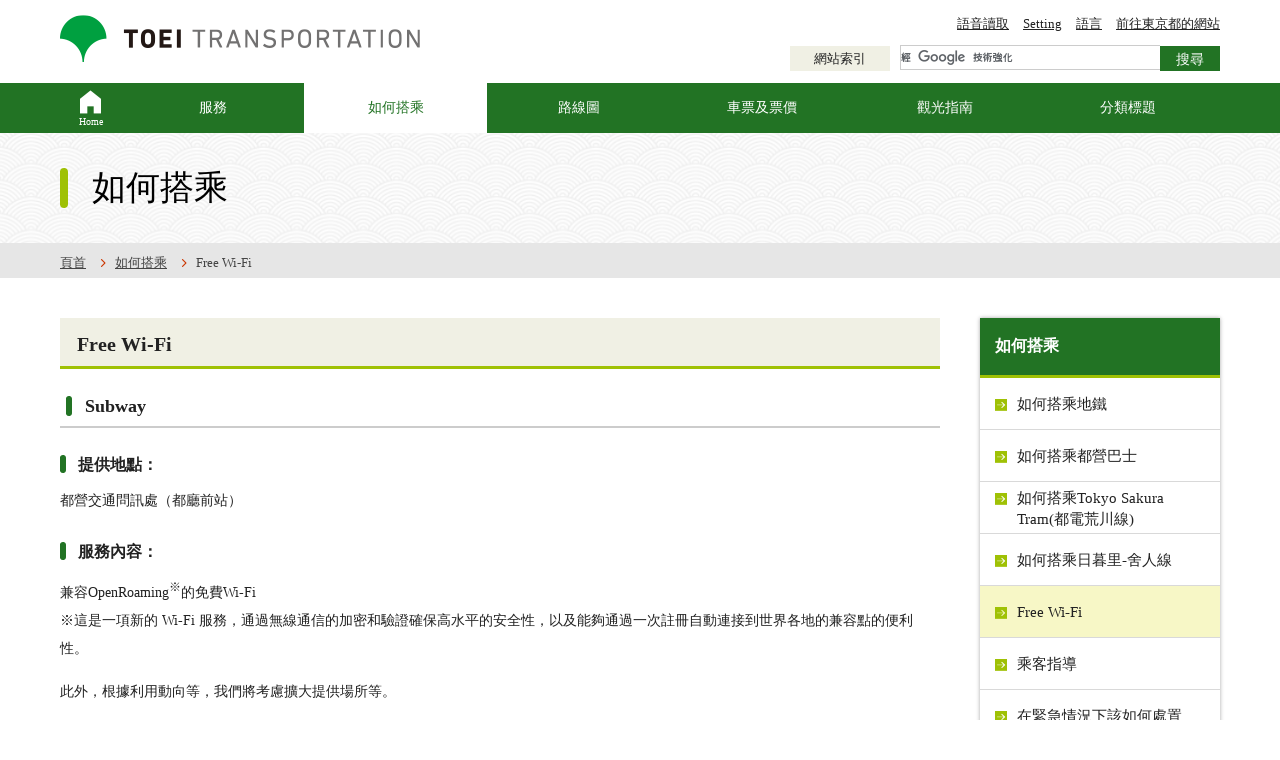

--- FILE ---
content_type: text/html; charset=UTF-8
request_url: https://www.kotsu.metro.tokyo.jp/ch_h/tips/free_wi-fi.html
body_size: 5021
content:
<!DOCTYPE html>
<html lang="zh-tw" xml:lang="zh-tw">
<head prefix="og: http://ogp.me/ns#">
<meta charset="UTF-8" />
<title>Free Wi-Fi ｜ TOEI TRANSPORTATION
</title>
<meta name="keywords" content="都營,都營巴士,都營電車,荒川線" />
<meta name="description" content="" />
<meta name="format-detection" content="telephone=no">
<meta name="SKYPE_TOOLBAR" content="SKYPE_TOOLBAR_PARSER_COMPATIBLE">
<meta name="viewport" content="width=device-width, initial-scale=1.0, minimum-scale=1.0" />
<link rel="stylesheet" href="/common/css/common.css?240118" media="all" />
<link rel="stylesheet" href="/common/css/magnific-popup.css" media="all" />
<link rel="stylesheet" href="/common/css/print.css?2003_001" media="print" />
<link rel="shortcut icon" href="/common/img/favicon.ico" type="image/vnd.microsoft.icon" />
<link rel="apple-touch-icon" href="/common/img/icon/apple-touch-icon.png" />
<link rel="apple-touch-icon" sizes="57x57" href="/common/img/icon/apple-touch-icon-57x57.png" />
<link rel="apple-touch-icon" sizes="72x72" href="/common/img/icon/apple-touch-icon-72x72.png" />
<link rel="apple-touch-icon" sizes="76x76" href="/common/img/icon/apple-touch-icon-76x76.png" />
<link rel="apple-touch-icon" sizes="114x114" href="/common/img/icon/apple-touch-icon-114x114.png" />
<link rel="apple-touch-icon" sizes="120x120" href="/common/img/icon/apple-touch-icon-120x120.png" />
<link rel="apple-touch-icon" sizes="144x144" href="/common/img/icon/apple-touch-icon-144x144.png" />
<link rel="apple-touch-icon" sizes="152x152" href="/common/img/icon/apple-touch-icon-152x152.png" />
<link rel="apple-touch-icon" sizes="180x180" href="/common/img/icon/apple-touch-icon-180x180.png" />
<script src="/common/js/jquery-3.6.0.min.js"></script>
<script src="/common/js/cookie.js"></script>
<script src="//f1-as.readspeaker.com/script/9178/ReadSpeaker.js?pids=embhl" type="text/javascript"></script>
<script type="text/javascript" src="https://www3.gred.jp/saas/gred_checker.js?sid=11008&lang=ja"></script>
  <!-- Google Tag Manager -->
  <script>(function(w,d,s,l,i){w[l]=w[l]||[];w[l].push({'gtm.start':
  new Date().getTime(),event:'gtm.js'});var f=d.getElementsByTagName(s)[0],
  j=d.createElement(s),dl=l!='dataLayer'?'&l='+l:'';j.async=true;j.src=
  'https://www.googletagmanager.com/gtm.js?id='+i+dl;f.parentNode.insertBefore(j,f);
  })(window,document,'script','dataLayer','GTM-PGWCZFM');</script>
  <!-- End Google Tag Manager -->
</head>
<body id="General" class="multi-lang">
<!-- [ Reader Start ] -->
<div class="pageReader">
<p><a id="reader-pagetop">ページの先頭です</a></p>
</div>
<!-- [ Reader End ] -->
<!-- [ Reader Start ] -->
<div class="pageReader">
  <dl>
    <dt>ページ内を移動するためのリンク</dt>
    <dd><a href="#reader-content" accesskey="c" tabindex="-1">本文(c)へ</a></dd>
    <dd><a href="#reader-gnavi" accesskey="g" tabindex="-1">グローバルナビゲーション(g)へ</a></dd>
    <dd><a href="#reader-site" accesskey="i" tabindex="-1">サイトのご利用案内(i)へ</a></dd>
  </dl>
</div>
<!-- [ Reader End ] -->
<div id="base" class="base">
  <header id="header" class="header">
  
    <!-- /.header__top -->
    <div class="header__body">
  <div class="header__body__left">
    <p class="logo"><a href="/ch_h/"><img src="/common/img/en_logo.png" width="360" height="48" alt="TOEI TRANSPORTATION" /></a></p>
    <div class="navToggle">
      <button id="js-navToggle" title="MENU"><img src="/common/img/menuBtn_multilang.png" width="45" height="45" alt="MENU"></button>
    </div>
  </div>
  <!-- /.header__body__left -->
  <div class="header__body__right">
    <div class="h-links">
      <ul class="h-links__body">
        <li class="h-links__item">
          <a class="h-links__link" rel="nofollow" accesskey="L" href="//app-as.readspeaker.com/cgi-bin/rsent?customerid=9178&amp;lang=zh_tw&amp;readid=main&amp;url=" target="_blank" onclick="readpage(this.href, 'setReadSpeaker'); return false;">語音讀取</a>
        </li>
        <li class="h-links__item">
          <a class="h-links__link" href="/ch_h/font_setting/">Setting</a>
        </li>
        <li class="h-links__item">
          <a class="h-links__link" href="/ch_h/language/">語言</a>
        </li>
        <li class="h-links__item">
          <a class="h-links__link" href="http://www.metro.tokyo.jp/" target="_blank" rel="noopener">前往東京都的網站</a>
        </li>
      </ul>
    </div>
    <!-- /.h-links -->
    <div class="h-utils">
    
      <div class="h-utils__sitemap">
        <p class="h-sitemapBtn"><a href="/ch_h/sitemap/">網站索引</a></p>
      </div>
      <div class="h-utils__search">
        <div class="searchBox">
          <script>
            (function() {
            var cx = '018088937894144836945:dbeu27iub8c';
              var gcse = document.createElement('script');
              gcse.type = 'text/javascript';
              gcse.async = true;
              gcse.src = 'https://cse.google.com/cse.js?cx=' + cx;
              var s = document.getElementsByTagName('script')[0];
              s.parentNode.insertBefore(gcse, s);
            })();
          </script>
          <div class="gcse-searchbox-only"></div>
        </div>
      </div>
    </div>
  </div>
  <!-- /.header__body__right -->
</div>
    <!-- /.header__body -->
  <div class="cmn-drawer">
  <div class="cmn-drawer__top">
    <div class="h-links-sp">
      <ul class="h-links-sp__body">
        <li class="h-links-sp__item">
          <a class="h-links-sp__link" rel="nofollow" href="//app-as.readspeaker.com/cgi-bin/rsent?customerid=9178&amp;lang=zh_tw&amp;readid=main&amp;url=" target="_blank" onclick="readpage(this.href, 'setReadSpeaker'); return false;">Voice browsing</a>
        </li>
        <li class="h-links-sp__item">
          <a class="h-links-sp__link" href="#">Language</a>
        </li>
      </ul>
    </div>
    <!-- /.h-links-sp -->
  </div>
  <div class="cmn-drawer__middle">
    <!-- [ Reader Start ] -->
    <div class="pageReader">
      <p><a id="reader-gnavi" tabindex="-1">It is global navi from here.</a></p>
    </div>
    <!-- [ Reader End ] -->
    <nav id="cmn-navGlobal" class="cmn-navGlobal">
      <div class="cmn-navGlobal__body">
        <ul class="cmn-listGnav">
          <li class="cmn-listGnav__item item01">
            <a href="/ch_h/" class="cmn-listGnav__item__link "><span class="cmn-listGnav__item__link__body">Home</span></a>
          </li>
          <li class="cmn-listGnav__item item02">
            <a href="/ch_h/services/" class="cmn-listGnav__item__link "><span class="cmn-listGnav__item__link__body">服務</span></a>
          </li>
          <li class="cmn-listGnav__item item03">
            <a href="/ch_h/tips/" class="cmn-listGnav__item__link is-active"><span class="cmn-listGnav__item__link__body">如何搭乘</span></a>
          </li>
          <li class="cmn-listGnav__item item04">
            <a href="/ch_h/map/" class="cmn-listGnav__item__link "><span class="cmn-listGnav__item__link__body">路線圖</span></a>
          </li>
          <li class="cmn-listGnav__item item05">
            <a href="/ch_h/tickets/" class="cmn-listGnav__item__link "><span class="cmn-listGnav__item__link__body">車票及票價</span></a>
          </li>
          <li class="cmn-listGnav__item item06">
            <a href="/ch_h/sightseeing_guide/" class="cmn-listGnav__item__link "><span class="cmn-listGnav__item__link__body">觀光指南</span></a>
          </li>
          <li class="cmn-listGnav__item item07">
            <a href="/ch_h/topics/" class="cmn-listGnav__item__link "><span class="cmn-listGnav__item__link__body">分類標題</span></a>
          </li>
        </ul>
        <!-- /.cmn-listGnav -->
      </div>
    </nav>
    <!-- /.cmn-navGlobal -->
    <!-- [ Reader Start ] -->
    <div class="pageReader">
      <p><a id="reader-gnaviEnd" tabindex="-1">The global menu is here.</a></p>
    </div>
    <!-- [ Reader End ] -->
  </div>
  <div class="cmn-drawer__bottom">
    <div class="h-btm-links">
      <ul class="h-btm-links__body">
        <li class="h-btm-links__item"><a class="h-btm-links__link" href="http://www.metro.tokyo.jp/" target="_blank" rel="noopener">前往東京都的網站</a></li>
        <li class="h-btm-links__item"><a class="h-btm-links__link" href="/ch_h/sitemap/">Site Map</a></li>
      </ul>
    </div>
    <div class="h-closeBtn">
      <button id="js-closeBtn" title="Close">
        <img class="closeBtnIcon" src="/common/img/nav_close.png" width="24" height="24" alt="">
        <span>Close</span>
      </button>
    </div>
  </div>
</div>
  </header>
  <!-- /#header -->
<div id="main" class="main">
  <div class="heading">
      <div class="heading__Body">
<h1>如何搭乘</h1>
    </div>
</div>
  <!-- /.category-heading -->
  <div id="breadCrumb" class="breadCrumb rs_skip">
    <div class="breadCrumb__body">
      <ol class="listBreadCrumb" itemscope itemtype="http://data-vocabulary.org/Breadcrumb">
      <li class="listBreadCrumb__item home"><a href="/ch_h/" class="listBreadCrumb__item__link" itemprop="url"><span itemprop="title">頁首</span></a></li>
      <li class="listBreadCrumb__item"><a href="/ch_h/tips/"><span itemprop="title">如何搭乘</span></a></li>
      <li class="listBreadCrumb__item"><span itemprop="title">Free Wi-Fi</span></li>
      </ol>
    </div>
    <!-- /.breadCrumb__body -->
  </div>
  <!-- /.breadCrumb -->
    <div class="main__body">
    <div id="setReadSpeaker" class="rs_preserve"></div>
      <!-- [ Reader Start ] -->
      <div class="pageReader">
        <p><a id="reader-content" tabindex="-1">ここから本文です。</a></p>
      </div>
      <!-- [ Reader End ] -->
    <div class="main__body__left">
<h2>Free Wi-Fi</h2>
<h3>Subway</h3>
<h4>提供地點：</h4>
<p>都營交通問訊處（都廳前站）</p>
<h4>服務內容：</h4>
<p>兼容OpenRoaming<sup>※</sup>的免費Wi-Fi<br />※這是一項新的 Wi-Fi 服務，通過無線通信的加密和驗證確保高水平的安全性，以及能夠通過一次註冊自動連接到世界各地的兼容點的便利性。</p>
<p>此外，根據利用動向等，我們將考慮擴大提供場所等。</p>
</div>
      <!-- /.main__body__left -->
      <!-- [ Reader Start ] -->
      <div class="pageReader">
        <p><a id="reader-contentEnd" tabindex="-1">Body text is here.</a></p>
      </div>
      <!-- [ Reader End ] -->
      <!-- [ Reader Start ] -->
      <div class="pageReader rs_skip">
        <p><a id="reader-localnavi">Local navigation up to here.</a></p>
      </div>
      <!-- [ Reader End ] -->
      <div class="main__body__right rs_skip">
      <!-- AreaLnavi Start -->
      <nav id="navLocal" class="navLocal">
        <h2 class="navLocal__head">如何搭乘</h2>
          <ul class="navLocal__body">
              <li class="navLocal__body__item"><a href="/ch_h/tips/sub_ride.html">如何搭乘地鐵</a>
            </li>
              <li class="navLocal__body__item"><a href="/ch_h/tips/bus_ride.html">如何搭乘都營巴士</a>
            </li>
              <li class="navLocal__body__item"><a href="/ch_h/tips/street_ride.html">如何搭乘Tokyo Sakura Tram(都電荒川線)</a>
            </li>
              <li class="navLocal__body__item"><a href="/ch_h/tips/liner_ride.html">如何搭乘日暮里-舍人線</a>
            </li>
              <li class="navLocal__body__item"><a class="is-active" href="/ch_h/tips/free_wi-fi.html">Free Wi-Fi</a>
            </li>
              <li class="navLocal__body__item"><a href="/ch_h/tips/consideration.html">乘客指導</a>
            </li>
              <li class="navLocal__body__item"><a href="/ch_h/tips/barrier_free.html">在緊急情況下該如何處置</a>
            </li>
              <li class="navLocal__body__item"><a href="/ch_h/tips/manners.html">使用須知</a>
            </li>
              <li class="navLocal__body__item"><a href="/ch_h/tips/emergency.html">緊急應變指南</a>
            </li>
              <li class="navLocal__body__item"><a href="/ch_h/tips/found.html">失物招領・查詢</a>
            </li>
              <li class="navLocal__body__item"><a href="/ch_h/tips/faq.html">常見問題</a>
            </li>
              <li class="navLocal__body__item"><a href="/ch_h/tips/links.html">方便的鏈接</a>
            </li>
              <li class="navLocal__body__item"><a href="/ch_h/tips/indoor_live_view.html">室內實時取景</a>
            </li>
          </ul>
        </nav>
        <!-- /.navLocal -->
      </div>
      <!-- [ Reader Start ] -->
      <div class="pageReader rs_skip">
        <p><a id="reader-lnaviEnd" tabindex="-1">Local navigation up to here.</a></p>
      </div>
      <!-- [ Reader End ] -->
    </div>
    <!-- /.main__body -->
    
  </div>
  <!-- /#main -->
  <div class="pageReader">
    <p><a id="reader-site" tabindex="-1">Here is the usage information of the site.</a></p>
  </div>
  <!-- [ Reader End ] -->
  <footer class="footer" id="footer" role="contentinfo">
  <div class="returnTop">
    <div class="returnTop__body">
      <a class="returnTop__body__link" href="#base">Back to top</a>
    </div>
  </div>
  <!-- /.c-rTop -->
  <div class="footer__top">
    <div class="footer__innner">
      <div class="f-Slider">
        <div class="f-Slider__body rs_skip" id="js-bannerSlider">

          <div class="f-Slider__item">
            <a class="f-Slider__link" href="https://matcha-jp.com/tw/greatertokyo/" target="_blank" rel="noopener">
              <img src="/eng/img/f_slider/f_slider_img_03.png" width="200" height="63" alt="STEP INTO GREATER TOKYO" />
            </a>
          </div>
          <!-- <div class="f-Slider__item">
            <a class="f-Slider__link" href="https://www.tripadvisor.com.tw/TripNews-a_ctr.Tokyo100TW" target="_blank" rel="noopener">
              <img src="/eng/img/f_slider/f_slider_img_05.jpg" width="200" height="65" alt="Tokyo100" />
            </a>
          </div> -->
          <div class="f-Slider__item">
            <a class="f-Slider__link" href="https://greater-tokyo-pass.jp/tch/" target="_blank" rel="noopener">
              <img src="/eng/img/f_slider/f_slider_img_07.jpg" width="200" height="65" alt="Greater Tokyo Pass" />
            </a>
          </div>
          <div class="f-Slider__item">
            <a class="f-Slider__link" href="https://livejapan.com/zh-tw/" target="_blank" rel="noopener">
              <img src="/ch_h/img/f_slider/f_slider_img_09.jpeg" width="200" height="66" alt="LIVE JAPAN " />
            </a>
          </div>


        </div>
        <!-- /.f-Slider__body -->
      </div>
      <!-- /.f-Slider -->
      <ul class="f-topLinks">
        <li class="f-topLinks__item">
          <a class="f-topLinks__link" href="/ch_h/services/">服務</a>
        </li>
        <li class="f-topLinks__item">
          <a class="f-topLinks__link" href="/ch_h/tips/">如何搭乘</a>
        </li>
        <li class="f-topLinks__item">
          <a class="f-topLinks__link" href="/ch_h/map/">路線圖</a>
        </li>
        <li class="f-topLinks__item">
          <a class="f-topLinks__link" href="/ch_h/tickets/">車票及票價</a>
        </li>
        <li class="f-topLinks__item">
          <a class="f-topLinks__link" href="/ch_h/sightseeing_guide/">觀光指南</a>
        </li>
        <li class="f-topLinks__item">
          <a class="f-topLinks__link" href="/ch_h/topics/">分類標題</a>
        </li>
      </ul>
      <ul class="f-snsLinks">
        <li class="f-snsLinks__item">
          <a class="f-snsLinks__link" href="https://twitter.com/toeikotsu_eng" target="_blank" rel="noopener">
            <img class="f-snsLinks__img--pc" src="/common/img/f-banner/x_icon_pc.png" width="225" height="50" alt="X">
            <img class="f-snsLinks__img--sp" src="/common/img/f-banner/x_icon_sp.png" width="170" height="170" alt="">
          </a>
        </li>
        <li class="f-snsLinks__item">
          <a class="f-snsLinks__link" href="https://www.youtube.com/channel/UC2V_e2PqDF-pfLKeLTZHz3g" target="_blank" rel="noopener">
            <img class="f-snsLinks__img--pc" src="/common/img/f-banner/yt_icon_pc.png" width="225" height="50" alt="Youtube">
            <img class="f-snsLinks__img--sp" src="/common/img/f-banner/yt_icon_sp.png" width="170" height="170" alt="">
          </a>
        </li>
        <li class="f-snsLinks__item">
          <a class="f-snsLinks__link" href="https://www.facebook.com/toeitransportation.chh/" target="_blank" rel="noopener">
            <img class="f-snsLinks__img--pc" src="/common/img/f-banner/fb_icon_pc.png" width="225" height="50" alt="Facebook">
            <img class="f-snsLinks__img--sp" src="/common/img/f-banner/fb_icon_sp.png" width="170" height="170" alt="">
          </a>
        </li>
        <li class="f-snsLinks__item">
          <a class="f-snsLinks__link" href="https://www.instagram.com/toeitransportation_official/" target="_blank" rel="noopener">
            <img class="f-snsLinks__img--pc" src="/common/img/f-banner/insta_icon_pc.png" width="225" height="50" alt="Instagram">
            <img class="f-snsLinks__img--sp" src="/common/img/f-banner/insta_icon_sp.png" width="170" height="170" alt="">
          </a>
        </li>
      </ul>
    </div>
    <!-- /.footer__inner -->
  </div>
  <!-- /.footer__top -->
  <div class="footer__middle">
    <div class="footer__innner">
      <ul class="f-siteLinks">
        <li class="f-siteLinks__item"><a class="f-siteLinks__link" href="/ch_h/terms/">使用條件</a></li>
        <li class="f-siteLinks__item"><a class="f-siteLinks__link" href="/ch_h/twitter/">官方SNS</a></li>
        <li class="f-siteLinks__item"><a class="f-siteLinks__link" href="/ch_h/sitemap/">網站索引</a></li>
      </ul>
      <!-- /.f-siteLinks -->
    </div>
    <!-- /.footer__inner -->
  </div>
  <!-- /.footer__middle -->
  <div class="footer__bottom">
    <div class="footer__inner">
      <p>本網站的資料內容及影像等相關之各種權利，均屬於東京都所有。禁止隨意使用或轉載資料內容及影像等。</p><p>Copyright © 2016 Bureau of Transportation. Tokyo Metropolitan Government. All Rights Reserved.</p>
    </div>
  </div>
  <!-- /.footer__bottom -->
  </footer>
  <!-- [ Reader Start ] -->
  <div class="pageReader">
    <p><a id="reader-siteEnd" tabindex="-1">Guide to using the site is here.</a></p>
  </div>
  <!-- [ Reader End ] -->
</div>
<script src="/common/js/jquery.rwdImageMaps.min.js"></script>
<script src="/common/js/jquery.matchHeight.js"></script>
<script src="/common/js/jquery.magnific-popup.js"></script>
<script src="/common/js/slick.min.js"></script>
<script src="/common/js/main.js?v=241212"></script>
<!-- facebook埋込コード -->
<div id="fb-root"></div>
<script>
(function(d, s, id) {
  var js, fjs = d.getElementsByTagName(s)[0];
  if (d.getElementById(id)) return;
  js = d.createElement(s); js.id = id;
  js.src = "//connect.facebook.net/ja_JP/sdk.js#xfbml=1&version=v2.8";
  fjs.parentNode.insertBefore(js, fjs);
}(document, 'script', 'facebook-jssdk'));
</script>
  <!-- Google Tag Manager (noscript) -->
  <noscript><iframe src="https://www.googletagmanager.com/ns.html?id=GTM-PGWCZFM"
  height="0" width="0" title="GoogleTagManager" style="display:none;visibility:hidden"></iframe></noscript>
  <!-- End Google Tag Manager (noscript) -->
<script type="text/javascript" src="/_Incapsula_Resource?SWJIYLWA=719d34d31c8e3a6e6fffd425f7e032f3&ns=2&cb=1165899978" async></script></body>
</html>


--- FILE ---
content_type: application/javascript
request_url: https://www.kotsu.metro.tokyo.jp/common/js/main.js?v=241212
body_size: 7623
content:
// Twitter
function currentArticleTweet(inTitleId,inExt){
  var tweetText  = 'text=';
  var tweetURL   = 'url=';
  var tweetExt   = '';
  var tweet      = "http://twitter.com/share?";
  tweetURL      += location.href;
  tweetExt      += $("#articleTitle").text();
  tweetExt      += ' ' + inExt;
  tweetText     += EscapeUTF8(tweetExt);
  tweet         += tweetURL + "&" + tweetText;
  window.open(tweet);
}

//File Size get
function formatByte (size) {
var format = '';
if (size <= 0) format = size;
else if (size < 1024) format = size + 'B';
else if (size < (1024*1024)) format = Math.round(Math.round(size/1024*100)/100) + 'KB';
else if (size < (1024*1024*1024)) format = Math.round(Math.round(size/(1024*1024)*100)/100) + 'MB';
else format = Math.round(Math.round(size/(1024*1024*1024)*100)/100) + 'GB';
return format;
};

function get_file_size(obj) {
const FILE_SIZE_LIST_JSON_URL = "/json/assets.json";
$.getJSON(FILE_SIZE_LIST_JSON_URL, function(assetData){
$(obj).each(function(){
  var this_obj = $(this);
  if(!this_obj.hasClass('excludeFileSize') && this_obj.children('img').length<1) {
    var this_href = this_obj.attr("href").split('#')[0];
    var icon      = false;
    var length    = false;
    var file      = '';
    var file_size;
    var site = false;
    var btnFlag = false;
    var infoFlag = false;
    // if ( this_href.match(/javascript/)) {
    //   return false;
    // }
    if ( this_href.match(/http/) != null) {
      if ( this_href.match(/www.kotsu.metro.tokyo.jp/) == null) {
        var site = true;
      }
    }
    if(this_obj.closest('.btn-link__body').length > 0) {
      btnFlag = true;
    }
    if(this_obj.closest('.infomation').length > 0) {
      infoFlag = true;
    }
    if(this_href){
      var text = this_obj.html();
      var btnTxt = this_obj.text();
      var Extension = this_href.split(".");
      var g_Extension = Extension[Extension.length-1];
      if(g_Extension == "pdf" || g_Extension == "PDF"){
        icon = 'iconPdf';
        file = 'PDF:';
      }
      else if(g_Extension == "xls" || g_Extension == "xlsx" || g_Extension == "XLS" || g_Extension == "XLSX"){
        icon = 'iconXls';
        file = 'XLS:';
      }
      else if(g_Extension == "doc" || g_Extension == "docx" || g_Extension == "DOC" || g_Extension == "DOCX"){
        icon = 'iconDoc';
        file = 'DOC:';
      }
      else if(g_Extension == "ppt" || g_Extension == "pptx" || g_Extension == "PPT" || g_Extension == "PPTX"){
        icon = 'iconPpt';
        file = 'PPT:';
      }
      else if(g_Extension == "zip"){
        icon = 'iconZip';
        file = 'ZIP:';
      } else {
        if(site == true) {
          icon = 'iconFont is-outIcon';
          this_obj.addClass(icon);
          return;
        }
      }
    }
    if(icon != false){
      if(assetData[this_href]){
        //
        if(btnFlag) {
          if(site !== true) {
            length = formatByte(assetData[this_href]);
            text = '<span>' + btnTxt + '('+ file + length + ')</span>';
            this_obj.html(text);
          }
          this_obj.children('span').addClass('fileSize').addClass(icon);

        } else if(infoFlag) {
          if(site !== true) {
            length = formatByte(assetData[this_href]);
            var $info = this_obj.children('.text').children('p');
            var infoText = $info.html()
            $info.html(infoText + '<br />('+ file + length + ')');
          }
          this_obj.children('.text').children('p').addClass('fileSize').addClass(icon);
        } else {

          if(site !== true) {
            length = formatByte(assetData[this_href]);
            text = text + '('+ file + length + ')';
            this_obj.html(text);
          }
          this_obj.addClass('fileSize').addClass(icon);

        }
      }
    }
  }
});
});
}

//popup==========================================================
function popupfree(url, width) {
width = parseInt(width) + 17;
var feature = 'width=' + width + ',height=600,scrollbars=yes,resizable=yes';
sw = window.open(url, 'winfree', feature);
if (sw != null)  {
  sw.focus();
}
}

//paramater
function get_url_vars(url) {
var vars = [];
var params;
var query = url.split('?');
var temp_params = query[1].split('&');

for(var i = 0; i < temp_params.length; i++) {
  params = temp_params[i].split('=');
  vars[params[0]] = params[1];
}
return vars;
}

function popup() {
$('.popupfree, .iframe').click(function(e){
  var thisHref = $(this).attr('href');
  var hrefWidth = thisHref.split('?');
  var param = get_url_vars(thisHref);
  var url_replaceWidth = thisHref.replace(/&?width=([0-9]+)(&?)/, '$2');
  if ( url_replaceWidth.slice(-1) == '?' ) {
    url_replaceWidth = url_replaceWidth.slice(0, -1);
  }

  e.preventDefault();
  popupfree(url_replaceWidth, param['width']);
});
}
// ==========================================================


//dropDown
var hTop
function dropDown() {
$('.is-hover').hover(function(){
  $('body').prepend('<div class="overlay"></div>');
  if($(this).hasClass('language')) {
    hTop = $('.language').height();
    $(this).children('.dropDown').css('top',hTop).show();
  } else {
    hTop = $('.top__body').height();
    $(this).children('.dropDown').css('top',hTop).show();
  }
  $(this).children('a').addClass('is-hover');
}, function(){
  $(this).children('.dropDown').hide();
  $('.overlay').remove();
  $(this).children('a').removeClass('is-hover');
});


var lang = $('html').attr('lang');
var setSearch;
var setclose;
switch (lang) {
  case 'ja':
    setSearch = '検索する';
    setclose = '閉じる';
    break;
  
  case 'en':
    setSearch = 'Search';
    setclose = 'Close';
    break;
  
  case 'zh-tw':
    setSearch = '搜尋';
    setclose = '關閉';
    break;
  
  case 'zh-cn':
    setSearch = '搜索';
    setclose = '关闭';
    break;
  
  case 'ko-kr':
    setSearch = '검색';
    setclose = '닫기';
    break;
}

var clickFlag = false;
$('.searchBtn').on('click', function(){
  var $this = $(this);
  if(!clickFlag) {
    $('.search').stop().slideDown();
    $this.children('a').text(setclose);
    $('.header__top').addClass('h-auto');
    $this.addClass('close');
    clickFlag = true;
  } else {
    $('.search').stop().slideUp('slow',function(){
      $('.header__top').removeClass('h-auto');
      $this.removeClass('close');
      $this.children('a').text(setSearch);
    });
    clickFlag = false;
  }
});
}

//高さを揃える
function heightLine() {
$('.btn-link .boxheight').matchHeight();
$('.is-bgWrap .btn-link__body .col2 a').matchHeight();
$('.saiItemText').matchHeight();
$('.info__item__inner').matchHeight();
$('.goods__item a').matchHeight();
$('.infoGrid__item').matchHeight();

// $('.wrapLegend').matchHeight();

}


//ページトップ
function pageTop() {
//スムーススクロール  =====================================
$('.returnTop__body__link, .pageScroll').on('click', function(){
  var offsetTop = $($(this).attr("href")).offset().top;
  $("html,body").animate({scrollTop:
    offsetTop }, "slow", "swing");
  return false;
});
//====================================================
}


//モーダル
function modal() {
$('.modal').magnificPopup({
    type: 'iframe',
    disableOn: 720
});

$('.popup-image').magnificPopup({
  type: 'image',
  delegate: 'a'
});

$('.popup-gallery').magnificPopup({
  type: 'image',
  delegate: 'a',
  gallery: {
    enabled:true
  }
});

function mfpClose() {
  $('.mfp-close').on('click', function(){
    $('body').removeClass('is-modal');
  });
}

$('.modal').on('click', function(){
  $('body').addClass('is-modal');
  mfpClose();
});
}

//タブ切り替え
function tab() {
// 初期化処理
$('.tab__head__item').off('click');
$('.tab__head__item').on('click', function() {
  var $this = $(this);
  if (!$this.hasClass('is-active')) {
    var $tab = $this.closest('.tab');
    var contentId = $tab.find('.tab__head__item').index(this);
    var $tabContentItem = $tab.find('.tab__content__item');

    $this.siblings('.tab__head__item').removeClass('is-active');
    $this.addClass('is-active');
    
    $tabContentItem.stop().removeClass('is-active').hide();
    $tabContentItem.eq(contentId).fadeIn(300, function() {
        $(this).addClass('is-active');
    });
  }
  return false;
});
}

// Font Size
var defaultFontSize = 87.5;
var currentFontSize = defaultFontSize;
var sizeObj= {
'idDefault': 1,
'idLarge': 1.5,
'idMax': 2
}
var defaultid = 'idDefault';
var defaultColor = 'bgNormal';
var cookieFont;
var cookieColor;
var currentColor;

//fontSize
function changeFontSize(fontVal) {
currentFontSize = defaultFontSize * fontVal;
setFontSize(currentFontSize, currentId);
$.cookie('fontSize', currentId, { expires: 365, path: '/' });
}

function setFontSize(fontSize) {
document.body.style.fontSize = fontSize + '%';
$('.pickupList__box a').matchHeight();
}

function fontSize() {
cookieFont = $.cookie("fontSize");
if (cookieFont && cookieFont !== defaultid) {
  setFontSize(defaultFontSize * sizeObj[cookieFont]);
}
}

//backgroundColor
function chengeStyles(colorVal) {
$('body').removeClass($.cookie('bgColor'));
setStyles(colorVal);
$.cookie('bgColor', colorVal, { expires: 365, path: '/' });
}

function setStyles(color) {
$('body').addClass(color);
}

function bgStyle() {
cookieColor = $.cookie('bgColor');
if (cookieColor && cookieColor !== defaultColor) {
  setStyles(cookieColor);
}
}

//font,color変更
function setting() {
var $size = $('#' + $.cookie("fontSize"));
if($size.length > 0) {
  $size.prop('checked', true);
  $('.fsList').find('dd label').removeClass('is-active');
  $size.next('label').addClass('is-active');
}
//console.log('set');
var $color = $('.' + $.cookie('bgColor'));
if($color.length > 0) {
  $color.prop('checked', true);
  $('.bgList').find('dd label').removeClass('is-active');
  $color.next('label').addClass('is-active');
}
$('.btnSet').on('click', function(){
  //font
  currentId = $('input[name="fsList"]:checked').attr('id');
  changeFontSize($('input[name="fsList"]:checked').val());
  hTop = $('.top__body').height();
  $('.fontSize').children('.dropDown').css('top',hTop).show();
  heightLine();
  //color
  chengeStyles($('input[name="bgList"]:checked').val());
});

$('.btnBack').on('click', function(){
  $('.setting__item label').removeClass('is-active');
  //font
  currentId = 'idDefault';
  changeFontSize('1');
  hTop = $('.top__body').height();
  $('.fontSize').children('.dropDown').css('top',hTop).show();
  $('#' + currentId).prop('checked', true);
  $('#' + currentId).next('label').addClass('is-active');
  heightLine();
  
  //color$
  chengeStyles('bgNormal');
  $('#idBgDefault').prop('checked', true);
  $('#idBgDefault').next('label').addClass('is-active');
});
}


//spMenu開閉
function spMenu() {
var toggle_close = {
  ja: {
    text: '閉じる',
    src: '/common/img/menuClose.png'
  },
  en: {
    text: 'CLOSE',
    src: '/common/img/menuClose_multilang.png'
  }
};
var toggle_open = {
  ja: {
    text: 'メニュー',
    src: '/common/img/menuBtn.png'
  },
  en: {
    text: 'MENU',
    src: '/common/img/menuBtn_multilang.png'
  }
};

var status = 'close';

var $btn = $('#js-navToggle');
var $drawer = $('.cmn-drawer');
var $body = $('html');
var lang = $('html').attr('lang');
if(lang !== 'ja') {
  lang = 'en';
}
$('body').prepend('<span class="navOpenBg" />');

$btn.on('click', function() {
  if ( status == 'close' ) {
    open_func();
  } else {
    close_func();
  }
});

function close_func() {
  status = 'close';
  $body.addClass('is-close');
  $body.removeClass('is-open');
  $drawer.slideUp();
  $btn.find('img').attr({
    src: toggle_open[lang].src,
    alt: toggle_open[lang].text
  });
}

function open_func() {
  status = 'open';
  $body.addClass('is-open');
  $body.removeClass('is-close');
  $drawer.slideDown();
  $btn.find('img').attr({
    src: toggle_close[lang].src,
    alt: toggle_close[lang].text
  });

}
$('.navOpenBg').on('click', function(event) {
  event.preventDefault();
  close_func();
});
$('#js-closeBtn').on('click', function(event) {
  event.preventDefault();
  close_func();
});
$(window).on('resize', function(){
  if($(window).width() >= 960){
    status = 'close';
    $body.removeClass('is-open is-close');
    $drawer.attr('style', '');
    $btn.find('img').attr({
      src: toggle_open[lang].src,
      alt: toggle_open[lang].text
    });
  }
});
}

//Foreign Languageリンク
function flChange() {
$('#lang').on('change', function(){
  var url = $(this).val();
  location.href = url;
});
}

//パンくずナビ
function pNavi() {
var windowWidth = window.innerWidth;
var pWidth = $('.listBreadCrumb').width();
if(windowWidth < pWidth) {
  $('.breadCrumb__body').addClass('scroll');
} else {
  $('.breadCrumb__body').removeClass('scroll');
}
}

//アコーディオン
function accordion() {
// 初期化処理
$('.accordion').off('click', '.accordion__head');

$('.accordion').on('click', '.accordion__head', function(e) {
  var $accordion = $(this).closest('.accordion');
  if (!$accordion.hasClass('open')) {
    $accordion.addClass('open').children('.accordion__body').stop().slideDown();
  } else {
    $accordion.children('.accordion__body').stop().slideUp(function(){
      $accordion.removeClass('open')
    });
  }
  return false;
});

//アコーディオンの展開
var getURL = location.href;
if ( getURL.indexOf('?q=') === -1) {
  var URLID = getURL.split('#');
  if(URLID[1]) {
    var $getID = '#' + URLID[1];
    if($($getID).is('.accordion')) {
      $($getID).addClass('open');
      $($getID).children('.accordion__body').show();
    }
  }
}
}

function accAddClass() {
if(window.matchMedia('(min-width: 721px)').matches) {
  $('.categoryLink__item.accordion').removeClass('open');
  $('.categoryLink__item .title').removeClass('accordion__head');
  $('.categoryLink__item.accordion').each(function(){
    $(this).children('.accordion__body').show();
  });

} else if(window.matchMedia('(max-width: 720px)').matches) {
  $('.categoryLink__item .title').addClass('accordion__head');
  $('.categoryLink__item.accordion').each(function(){
    $(this).children('.accordion__body').hide();
  });
}
}

//img change
function change_img(id,img_pass){
$(id).children('img').attr('src',img_pass);
return false;
}

function posiGateway() {
if($('.gateway').length>0) {
  if(window.matchMedia('(min-width: 1180px)').matches) {
    var rightWidth = (($(window).width() - 1160) / 2) / $(window).width() * 100;
    $('.gateway').css('right', rightWidth + '%');
  } else if(window.matchMedia('(max-width: 1179px)').matches) {
    $('.gateway').css('right', 15);
  }
}
}


//slider
function commonSlider() {
//console.log('test');
var length = $('#js-bannerSlider').find('.f-Slider__item').length;
var $slider = $('#js-bannerSlider').slick({
  autoplay: true,
  infinite: true,
  slidesToShow: 4,
  slidesToScroll: 4,
  autoplaySpeed: 5000,
  dots: true,
  arrows: false,
  responsive: [
  {
    breakpoint: 750,
    settings: {
      slidesToShow: 2,
      slidesToScroll: 2
    }
  }]
});
var playBtn = '<li class="stopBtn"><button>停止</button></li>';
$slider.addClass('is-play');
$slider.find('.slick-dots').append(playBtn);
playBtnClick();

if($(window).width() >= 750) {
  if(length <= 4) {
    $slider.find('.slick-dots').hide();
  }
}

$slider.on('breakpoint', function(event, slick, breakpoint){
  $slider.addClass('is-play');
  $slider.find('.slick-dots').append(playBtn);
  playBtnClick();
  if($(window).width() >= 750) {
    if(length <= 4) {
      $slider.find('.slick-dots').hide();
    }
  }
});

function playBtnClick() {
  $('#js-bannerSlider').find('.stopBtn').on('click', 'button', function(event) {
    event.preventDefault();
    if($slider.hasClass('is-play')) {
      $slider.removeClass('is-play');
      $slider.slick('slickPause');
      $(this).text('再生');
    }
    else {
      $slider.addClass('is-play');
      $slider.slick('slickPlay');
      $(this).text('停止');
    }
  });
}
}

function scrollStop() {
var playFlg = true;

$('.stopBtn a').on('click', function() {
  if(playFlg) {
    $(this).addClass('is-active');
    $(this).closest('.slick-slider').slick('slickPause');
    playFlg = false;
  } else {
    $(this).removeClass('is-active');
    $(this).closest('.slick-slider').slick('slickPlay');
    playFlg = true;
  }
});
}

//tt-table accordion
function tableAddClass() {
if(window.matchMedia('(min-width: 721px)').matches) {
  $('.tt-table').removeClass('sp-tt-table');
  $('.tt-table').find('tr').removeClass('open');
  $('.tt-table').find('td').not('.spOnly').show();

} else if(window.matchMedia('(max-width: 720px)').matches) {
  $('.tt-table').addClass('sp-tt-table');

  var $ttTbleTr = $('.tt-table tbody tr')
  var trLlength = $ttTbleTr.length;
  for(var i = 0; i < trLlength; i++) {
    if(!$ttTbleTr.eq(i).hasClass('open')) {
      $ttTbleTr.eq(i).children('td').hide();
    }
  }
}
}

//tt-tableClick
function ttTableClick() {
$('.tt-table th').on('click', function() {
  if($('.tt-table').hasClass('sp-tt-table')) {
    if(!$(this).closest('tr').hasClass('open')) {
      $(this).closest('tr').addClass('open');
      $(this).closest('tr').children('td').slideDown();
    } else {
      $(this).closest('tr').removeClass('open');
      $(this).closest('tr').children('td').slideUp();
    }
  } else {
    return false;
  }
});
}

function pagePrint() {
var print =  document.execCommand('print', false, null);
if(!print) {
  window.print();
}

// var ua = window.navigator.userAgent.toLowerCase();
// if(ua.indexOf('firefox') != -1) {
//   window.print();
// }
// else {
//   document.execCommand('print', false, null);
// }
}



//各駅情報の構内図印刷
function floorPrint() {
$('.floor-print').on('click', function() {
  $('body').addClass('floor');
  $(this).closest('.infoGrid__item').addClass('print');
  // window.print();
  // document.execCommand('print', false, null);
  pagePrint()
  $('body').removeClass('floor');
  $(this).closest('.infoGrid__item').removeClass('print');
});
}

//dorpDown-MENU
function dorpDown() {
var $sethover = false;
$('.dropdown').hover(function(){
  var $accountMenu = $(this).children('.subNavi');
  $(this).children('a').addClass('is-hover');
  $sethover = setTimeout(function(){
    $accountMenu.stop().show();
  }, 300);
  return false;
},
function(){
  var $accountMenu = $(this).children('.subNavi');
  $(this).children('a').removeClass('is-hover');
  $accountMenu.stop().hide();
  clearTimeout($sethover);
  return false;
});
}


function translation() {
$('#google_translate_element').hover(function(){
  $('.balloon').show();
},
function(){
  $('.balloon').hide();
});
}

function imgMap() {
if($('img[usemap]').length > 0) {
  $('img[usemap]').rwdImageMaps();
}
}

function sakuraTramModal() {
var path = location.pathname;
if(path.match('/spot_sakura/') !== null) {
  $('body').addClass('sakura-modal');
}
}

function pickupLinkSP() {
$('a[href*="/pickup_information/pickup/"]').not('a[href*=".pdf"]').on('click', function(event) {
  event.preventDefault();
  /* Act on the event */
  var ua = navigator.userAgent;
  if(ua.indexOf('iPhone') > 0 || ua.indexOf('iPod') > 0 || ua.indexOf('Android') > 0 && ua.indexOf('Mobile') > 0) {
    location.href = '/sp/newsevent/pickup/';
  }
  else {
    location.href = $(this).attr('href');
  }
});
}

// 181124 add
function inqNumber() {
var number = document.getElementsByClassName('tapToCall');
var telLink = document.getElementsByClassName('telLink');
if (navigator.userAgent.indexOf('iPhone') > 0 || navigator.userAgent.indexOf('iPad') > 0 || navigator.userAgent.indexOf('Android') > 0) {
  for(var j=0;j<telLink.length;j++){
    telLink[j].classList.remove('noCall');
  }
  for(var i=0;i<number.length;i++){
      var onSp = number[i].getAttribute("data-enq");
      number[i].href = onSp;
  }
}
}
// 181124 add end


// 181126 add
function btnRouteMap(){
$('.btnRouteMap').on('click', function () {
  var $listItem = $(this).closest('.catRouteMap__list__item');
  var item = $listItem.attr('data-item');
  // var width = $('.catRouteMap__list__balloon[data-item="' + item + '"]').width() ;
  var imgWidth = $('.catRouteMap__img').width();
  var imgHeight = $('.catRouteMap__img').height();
  var top = ($listItem.position().top + 35) / imgHeight * 100;
  var left = ($listItem.position().left + 12) / imgWidth * 100;

  closeBalloon();
  $('.catRouteMap__list__balloon').hide();
  $('.catRouteMap__list__balloon[data-item="' + item + '"]').css({
    top: top + '%',
    left: left + '%'
  })
  $('.catRouteMap__list__balloon[data-item="' + item + '"]').show();
});

$('.btnClose').on('click', function () {
  closeBalloon();
});

function closeBalloon() {
  $('.catRouteMap__list__balloon').hide();
}
}
// 181126 add end

$(function(){
popup();
dropDown();
get_file_size('.main__body__left a');
get_file_size('.pop-modal .main__body a');
get_file_size('.infoGrid__box a');
get_file_size('.timetableRelated a');
heightLine();
pageTop();
modal();
tab();
setting();
fontSize();
bgStyle();
spMenu();
flChange();
pNavi();
accordion();
accAddClass();
posiGateway();
tableAddClass();
ttTableClick();
floorPrint();
dorpDown();
translation();
imgMap();
sakuraTramModal();
pickupLinkSP();
inqNumber();
btnRouteMap();//多言語トップの路線図
commonSlider();

$('.setting__item label').on('click', function(){
  $(this).closest('.setting__item').find('dd label').removeClass('is-active');
  $(this).prev('input').prop('checked', true);
  $(this).addClass('is-active');
});
if(window.matchMedia('(max-width: 1000px)').matches) {
  $('body').removeClass('bgBlack');
}
});


var cTimer = false;
$(window).on('resize', function(){
accAddClass();
posiGateway();
tableAddClass();

if (cTimer !== false) {
  clearTimeout(cTimer);
}
cTimer = setTimeout(function() {
  if(window.matchMedia('(min-width: 1000px)').matches) {
    $('.overlay').remove();
    $('.sp-menu').removeClass('open');
    $('.sp-wrapper').removeClass('dis-table');
  } 
}, 100);

if(window.matchMedia('(max-width: 1000px)').matches) {
  pNavi();
  $('body').removeClass('bgBlack');
}
});


$(window).on('load', function() {
var url = $(location).attr('href');
if(url.indexOf("?id=") != -1){
  var id = url.split("?id=");
  var $target = $('#' + id[id.length - 1]);
  if($target.length){
    var pos = $target.offset().top;
    $("html, body").animate({scrollTop:pos}, 1500);
  }
}
});

// 191224 add
/* ***** START: 現在時刻JS表示 ****************************** */

getServerDate(insertNowTime, '/common/js/datetime.html');

// .js-nowHHMM 要素テキストを 現在時刻の文字列 に置換
function insertNowTime(resDate){
  var nowHHMM = convDate2HHMM( getJSTDate(resDate) );
  var nowDATETIMEJPN = convDate2DatetimeJPN( getJSTDate(resDate) );
  $('.js-nowHHMM').each(function() {
    var $this = $(this);
    var pre = ($this.attr('data-pretext') != null) ? $this.attr('data-pretext') : '';
    var suf = ($this.attr('data-suftext') != null) ? $this.attr('data-suftext') : '';
    $this.text(pre+nowHHMM+suf);
  });
  $('.js-nowDATETIMEJPN').each(function() {
    var $this = $(this);
    var pre = ($this.attr('data-pretext') != null) ? $this.attr('data-pretext') : '';
    var suf = ($this.attr('data-suftext') != null) ? $this.attr('data-suftext') : '';
    $this.text(pre+nowDATETIMEJPN+suf);
  });
}

// HEADメソッドで指定URIをAJAX、ResponseHeader.Dateを取得してコールバック
function getServerDate(callback, serverURL){
  var result;
  var method = 'GET';

  // IE のみ HEAD、それ以外は GET でリクエスト
  var userAgent = window.navigator.userAgent.toLowerCase();
  if(userAgent.indexOf('msie') !== -1 || userAgent.indexOf('trident') !== -1) {
    method = 'HEAD';
  }

	$.ajax({
		type : method,
		url :  serverURL,
		cache : true    // アトランダムな引数は付与NG、意図的にCDN経由させて分散させる
	}).done(function(data, textStatus, xhr) {
		try {
      result = new Date(xhr.getResponseHeader("Date"));
		} catch(e) {
      console.log('FAILED: ajax error: ' + e);
			return;   // パース失敗時: 何もせず処理を終了
    }
    callback(result);

	}).fail(function() {
    console.log('FAILED: blocked by CORS policy?');
    return;   // 通信失敗時: 何もせず処理を終了
	});
}

// Dateオブジェクト ⇒ HH:MM 文字列に変換
function convDate2HHMM(nowdate){
  var HH = zeroPadding( nowdate.getHours(), 2) ;   // 00-23
  var MM = zeroPadding( nowdate.getMinutes(), 2);  // 00-59
  var HHMM = HH +':'+ MM;
  return HHMM;
}

// Dateオブジェクト ⇒ "YYYY年MM月DD日　HH時min分" 文字列に変換
function convDate2DatetimeJPN(nowdate){
  var YYYY = nowdate.getFullYear();  // 2019, 2020 ...
  var MM = zeroPadding( (parseInt(nowdate.getMonth(), 10) + 1), 2);   // 01-12
  var DD = zeroPadding( nowdate.getDate(), 2);         // 01-31
  var HH = zeroPadding( nowdate.getHours(), 2) ;    // 00-23
  var min = zeroPadding( nowdate.getMinutes(), 2);  // 00-59
  var DATETIME_JPN = YYYY +"年"+ MM + "月" + DD + "日　" + HH + "時" + min + "分";
  return DATETIME_JPN;
}

// ゼロ埋め処理
function zeroPadding(num, len) {
  return (Array(len).join("0") + num).slice(-len);
}

// 現在時刻から JST の Dateオプジェクトを生成
function getJSTDate(nowdate){
  // 指定TZ補正(hour)。JSTなら-9
  var jstOffsetHour = -9;
  // クライアントのロケールから協定世界時 (UTC)までタイムゾーンの差（分）
  var utcOffestMin = new Date().getTimezoneOffset();
  //  現在時刻から JST ずらしたDateオブジェクトを生成
  var DateJST = new Date( nowdate - (jstOffsetHour * 60 - utcOffestMin) * 60000);
  return DateJST;
}

/* ***** END: 現在時刻JS表示 ****************************** */

// LoGoフォームリンク
(() => {
  const link = document.querySelector('#logoform-link');
  if(!link) return;
  const url = new URL(link.getAttribute('href'));
  url.searchParams.set('r[8:text]', document.title);
  link.href = url.href;
})()